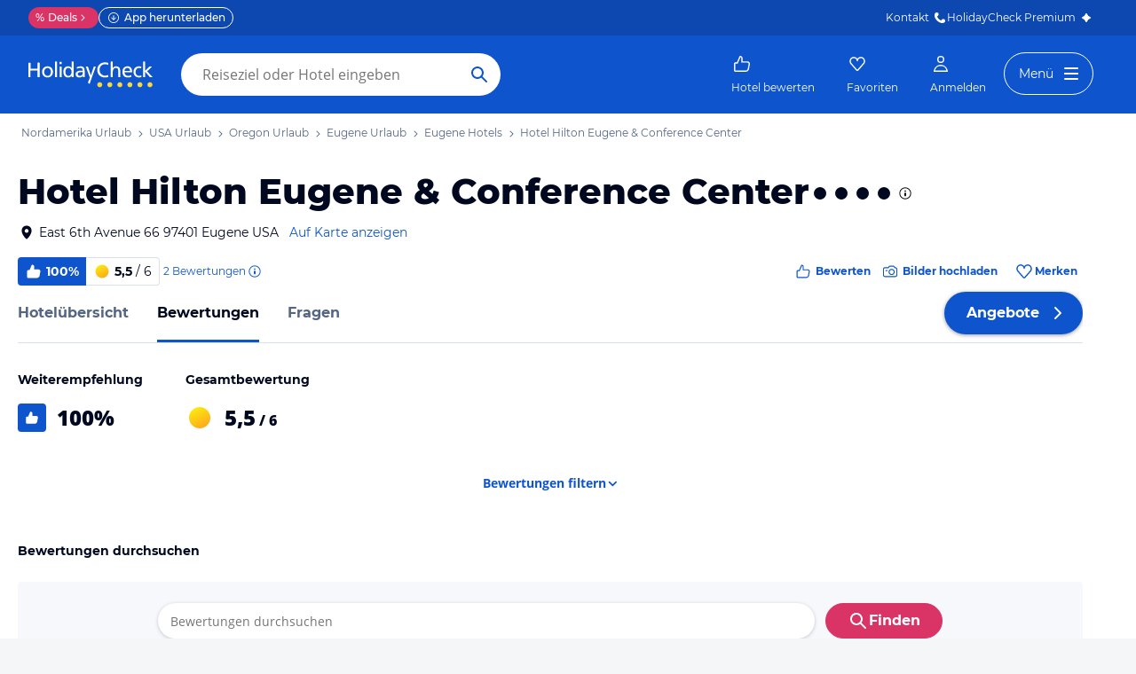

--- FILE ---
content_type: application/javascript
request_url: https://www.holidaycheck.de/public/assets/dist/6651.aaa277bf0c6f00151122.js
body_size: 7384
content:
(self.__LOADABLE_LOADED_CHUNKS__=self.__LOADABLE_LOADED_CHUNKS__||[]).push([[6651],{54610:t=>{var e=!("undefined"==typeof window||!window.document||!window.document.createElement);t.exports=e},71040:(t,e,i)=>{var s=i(88404),r=i(22524).each;function n(t,e){this.query=t,this.isUnconditional=e,this.handlers=[],this.mql=window.matchMedia(t);var i=this;this.listener=function(t){i.mql=t.currentTarget||t,i.assess()},this.mql.addListener(this.listener)}n.prototype={constuctor:n,addHandler:function(t){var e=new s(t);this.handlers.push(e),this.matches()&&e.on()},removeHandler:function(t){var e=this.handlers;r(e,function(i,s){if(i.equals(t))return i.destroy(),!e.splice(s,1)})},matches:function(){return this.mql.matches||this.isUnconditional},clear:function(){r(this.handlers,function(t){t.destroy()}),this.mql.removeListener(this.listener),this.handlers.length=0},assess:function(){var t=this.matches()?"on":"off";r(this.handlers,function(e){e[t]()})}},t.exports=n},51098:(t,e,i)=>{var s=i(71040),r=i(22524),n=r.each,o=r.isFunction,l=r.isArray;function a(){if(!window.matchMedia)throw new Error("matchMedia not present, legacy browsers require a polyfill");this.queries={},this.browserIsIncapable=!window.matchMedia("only all").matches}a.prototype={constructor:a,register:function(t,e,i){var r=this.queries,a=i&&this.browserIsIncapable;return r[t]||(r[t]=new s(t,a)),o(e)&&(e={match:e}),l(e)||(e=[e]),n(e,function(e){o(e)&&(e={match:e}),r[t].addHandler(e)}),this},unregister:function(t,e){var i=this.queries[t];return i&&(e?i.removeHandler(e):(i.clear(),delete this.queries[t])),this}},t.exports=a},88404:t=>{function e(t){this.options=t,!t.deferSetup&&this.setup()}e.prototype={constructor:e,setup:function(){this.options.setup&&this.options.setup(),this.initialised=!0},on:function(){!this.initialised&&this.setup(),this.options.match&&this.options.match()},off:function(){this.options.unmatch&&this.options.unmatch()},destroy:function(){this.options.destroy?this.options.destroy():this.off()},equals:function(t){return this.options===t||this.options.match===t}},t.exports=e},22524:t=>{t.exports={isFunction:function(t){return"function"==typeof t},isArray:function(t){return"[object Array]"===Object.prototype.toString.apply(t)},each:function(t,e){for(var i=0,s=t.length;i<s&&!1!==e(t[i],i);i++);}}},22386:(t,e,i)=>{var s=i(51098);t.exports=new s},11441:(t,e,i)=>{var s=i(28028),r=function(t){var e="",i=Object.keys(t);return i.forEach(function(r,n){var o=t[r];(function(t){return/[height|width]$/.test(t)})(r=s(r))&&"number"==typeof o&&(o+="px"),e+=!0===o?r:!1===o?"not "+r:"("+r+": "+o+")",n<i.length-1&&(e+=" and ")}),e};t.exports=function(t){var e="";return"string"==typeof t?t:t instanceof Array?(t.forEach(function(i,s){e+=r(i),s<t.length-1&&(e+=", ")}),e):r(t)}},16061:(t,e,i)=>{var s=i(24010)(function(t){return t.apply(this,Array.prototype.slice.call(arguments,1))});t.exports=s},56621:(t,e,i)=>{var s=i(39555)(-1);t.exports=s},55015:(t,e,i)=>{"use strict";var s=i(43769);e.__esModule=!0,e.default=void 0;var r=s(i(74525)),n=s(i(35356)),o=s(i(9314)),l=s(i(46942)),a=s(i(96540)),d=s(i(5556)),c=s(i(29423)),h=i(96778),u={fluid:d.default.bool,componentClass:c.default},p=function(t){function e(){return t.apply(this,arguments)||this}return(0,o.default)(e,t),e.prototype.render=function(){var t=this.props,e=t.fluid,i=t.componentClass,s=t.className,o=(0,n.default)(t,["fluid","componentClass","className"]),d=(0,h.splitBsProps)(o),c=d[0],u=d[1],p=(0,h.prefix)(c,e&&"fluid");return a.default.createElement(i,(0,r.default)({},u,{className:(0,l.default)(s,p)}))},e}(a.default.Component);p.propTypes=u,p.defaultProps={componentClass:"div",fluid:!1};var f=(0,h.bsClass)("container",p);e.default=f,t.exports=e.default},89223:(t,e,i)=>{"use strict";e.__esModule=!0,e.NextArrow=e.PrevArrow=void 0;var s=Object.assign||function(t){for(var e=1;e<arguments.length;e++){var i=arguments[e];for(var s in i)Object.prototype.hasOwnProperty.call(i,s)&&(t[s]=i[s])}return t},r=l(i(96540)),n=l(i(46942)),o=l(i(86529));function l(t){return t&&t.__esModule?t:{default:t}}function a(t,e){if(!(t instanceof e))throw new TypeError("Cannot call a class as a function")}function d(t,e){if(!t)throw new ReferenceError("this hasn't been initialised - super() hasn't been called");return!e||"object"!=typeof e&&"function"!=typeof e?t:e}function c(t,e){if("function"!=typeof e&&null!==e)throw new TypeError("Super expression must either be null or a function, not "+typeof e);t.prototype=Object.create(e&&e.prototype,{constructor:{value:t,enumerable:!1,writable:!0,configurable:!0}}),e&&(Object.setPrototypeOf?Object.setPrototypeOf(t,e):t.__proto__=e)}e.PrevArrow=function(t){function e(){return a(this,e),d(this,t.apply(this,arguments))}return c(e,t),e.prototype.clickHandler=function(t,e){e&&e.preventDefault(),this.props.clickHandler(t,e)},e.prototype.render=function(){var t={"slick-arrow":!0,"slick-prev":!0},e=this.clickHandler.bind(this,{message:"previous"});!this.props.infinite&&(0===this.props.currentSlide||this.props.slideCount<=this.props.slidesToShow)&&(t["slick-disabled"]=!0,e=null);var i={key:"0","data-role":"none",className:(0,n.default)(t),style:{display:"block"},onClick:e},o={currentSlide:this.props.currentSlide,slideCount:this.props.slideCount};return this.props.prevArrow?r.default.cloneElement(this.props.prevArrow,s({},i,o)):r.default.createElement("button",s({key:"0",type:"button"},i)," Previous")},e}(r.default.Component),e.NextArrow=function(t){function e(){return a(this,e),d(this,t.apply(this,arguments))}return c(e,t),e.prototype.clickHandler=function(t,e){e&&e.preventDefault(),this.props.clickHandler(t,e)},e.prototype.render=function(){var t={"slick-arrow":!0,"slick-next":!0},e=this.clickHandler.bind(this,{message:"next"});o.default.canGoNext(this.props)||(t["slick-disabled"]=!0,e=null);var i={key:"1","data-role":"none",className:(0,n.default)(t),style:{display:"block"},onClick:e},l={currentSlide:this.props.currentSlide,slideCount:this.props.slideCount};return this.props.nextArrow?r.default.cloneElement(this.props.nextArrow,s({},i,l)):r.default.createElement("button",s({key:"1",type:"button"},i)," Next")},e}(r.default.Component)},41327:(t,e,i)=>{"use strict";var s,r=(s=i(96540))&&s.__esModule?s:{default:s},n={className:"",accessibility:!0,adaptiveHeight:!1,arrows:!0,autoplay:!1,autoplaySpeed:3e3,centerMode:!1,centerPadding:"50px",cssEase:"ease",customPaging:function(t){return r.default.createElement("button",null,t+1)},dots:!1,dotsClass:"slick-dots",draggable:!0,easing:"linear",edgeFriction:.35,fade:!1,focusOnSelect:!1,infinite:!0,initialSlide:0,lazyLoad:!1,pauseOnHover:!0,responsive:null,rtl:!1,slide:"div",slidesToShow:1,slidesToScroll:1,speed:500,swipe:!0,swipeToSlide:!1,touchMove:!0,touchThreshold:5,useCSS:!0,variableWidth:!1,vertical:!1,waitForAnimate:!0,afterChange:null,beforeChange:null,edgeEvent:null,init:null,swipeEvent:null,nextArrow:null,prevArrow:null};t.exports=n},773:(t,e,i)=>{"use strict";e.__esModule=!0,e.Dots=void 0;var s=n(i(96540)),r=n(i(46942));function n(t){return t&&t.__esModule?t:{default:t}}e.Dots=function(t){function e(){return function(t,e){if(!(t instanceof e))throw new TypeError("Cannot call a class as a function")}(this,e),function(t,e){if(!t)throw new ReferenceError("this hasn't been initialised - super() hasn't been called");return!e||"object"!=typeof e&&"function"!=typeof e?t:e}(this,t.apply(this,arguments))}return function(t,e){if("function"!=typeof e&&null!==e)throw new TypeError("Super expression must either be null or a function, not "+typeof e);t.prototype=Object.create(e&&e.prototype,{constructor:{value:t,enumerable:!1,writable:!0,configurable:!0}}),e&&(Object.setPrototypeOf?Object.setPrototypeOf(t,e):t.__proto__=e)}(e,t),e.prototype.clickHandler=function(t,e){e.preventDefault(),this.props.clickHandler(t)},e.prototype.render=function(){var t,e=this,i=(t={slideCount:this.props.slideCount,slidesToScroll:this.props.slidesToScroll},Math.ceil(t.slideCount/t.slidesToScroll)),n=Array.apply(null,Array(i+1).join("0").split("")).map(function(t,i){var n=i*e.props.slidesToScroll,o=i*e.props.slidesToScroll+(e.props.slidesToScroll-1),l=(0,r.default)({"slick-active":e.props.currentSlide>=n&&e.props.currentSlide<=o}),a={message:"dots",index:i,slidesToScroll:e.props.slidesToScroll,currentSlide:e.props.currentSlide},d=e.clickHandler.bind(e,a);return s.default.createElement("li",{key:i,className:l},s.default.cloneElement(e.props.customPaging(i),{onClick:d}))});return s.default.createElement("ul",{className:this.props.dotsClass,style:{display:"block"}},n)},e}(s.default.Component)},4589:(t,e,i)=>{"use strict";t.exports=i(38120)},68841:t=>{"use strict";t.exports={animating:!1,dragging:!1,autoPlayTimer:null,currentDirection:0,currentLeft:null,currentSlide:0,direction:1,listWidth:null,listHeight:null,scrolling:!1,slideCount:null,slideWidth:null,slideHeight:null,swiping:!1,swipeLeft:null,touchObject:{startX:0,startY:0,curX:0,curY:0},lazyLoadedList:[],initialized:!1,edgeDragged:!1,swiped:!1,trackStyle:{},trackWidth:0}},34999:(t,e,i)=>{"use strict";e.__esModule=!0,e.InnerSlider=void 0;var s=Object.assign||function(t){for(var e=1;e<arguments.length;e++){var i=arguments[e];for(var s in i)Object.prototype.hasOwnProperty.call(i,s)&&(t[s]=i[s])}return t},r=S(i(96540)),n=S(i(16336)),o=S(i(86529)),l=S(i(68841)),a=S(i(41327)),d=S(i(52306)),c=S(i(46942)),h=S(i(45228)),u=i(25942),p=i(773),f=i(89223);function S(t){return t&&t.__esModule?t:{default:t}}e.InnerSlider=(0,d.default)({displayName:"InnerSlider",mixins:[o.default,n.default],list:null,track:null,listRefHandler:function(t){this.list=t},trackRefHandler:function(t){this.track=t},getInitialState:function(){return s({},l.default,{currentSlide:this.props.initialSlide})},getDefaultProps:function(){return a.default},componentWillMount:function(){this.props.init&&this.props.init(),this.setState({mounted:!0});for(var t=[],e=this.props.lazyLoadOffset+this.props.slidesToShow,i=0;i<r.default.Children.count(this.props.children);i++)i>=this.state.currentSlide&&i<this.state.currentSlide+e&&t.push(i);this.props.lazyLoad&&0===this.state.lazyLoadedList.length&&this.setState({lazyLoadedList:t}),"undefined"==typeof window&&this.serverInitialize(this.props)},componentDidMount:function(){this.initialize(this.props),this.adaptHeight(),window&&(window.addEventListener?window.addEventListener("resize",this.onWindowResized):window.attachEvent("onresize",this.onWindowResized))},componentWillUnmount:function(){this.animationEndCallback&&clearTimeout(this.animationEndCallback),window.addEventListener?window.removeEventListener("resize",this.onWindowResized):window.detachEvent("onresize",this.onWindowResized),this.state.autoPlayTimer&&clearInterval(this.state.autoPlayTimer)},componentWillReceiveProps:function(t){this.props.slickGoTo!=t.slickGoTo?this.changeSlide({message:"index",index:t.slickGoTo,currentSlide:this.state.currentSlide}):this.state.currentSlide>=t.children.length?(this.update(t),this.changeSlide({message:"index",index:t.children.length-t.slidesToShow,currentSlide:this.state.currentSlide})):this.update(t)},componentDidUpdate:function(){this.adaptHeight()},onWindowResized:function(){this.update(this.props),this.setState({animating:!1}),clearTimeout(this.animationEndCallback),delete this.animationEndCallback},slickPrev:function(){this.changeSlide({message:"previous"})},slickNext:function(){this.changeSlide({message:"next"})},slickGoTo:function(t){t=Number(t),!isNaN(t)&&this.changeSlide({message:"index",index:t,currentSlide:this.state.currentSlide})},render:function(){var t,e,i,n=(0,c.default)("slick-slider",this.props.className,{"slick-vertical":this.props.vertical,"slick-initialized":this.state.initialized}),o={fade:this.props.fade,cssEase:this.props.cssEase,speed:this.props.speed,infinite:this.props.infinite,centerMode:this.props.centerMode,focusOnSelect:this.props.focusOnSelect?this.selectHandler:null,currentSlide:this.state.currentSlide,lazyLoad:this.props.lazyLoad,lazyLoadOffset:this.props.lazyLoadOffset,lazyLoadedList:this.state.lazyLoadedList,rtl:this.props.rtl,slideWidth:this.state.slideWidth,slidesToShow:this.props.slidesToShow,slidesToScroll:this.props.slidesToScroll,slideCount:this.state.slideCount,trackStyle:this.state.trackStyle,variableWidth:this.props.variableWidth};if(!0===this.props.dots&&this.state.slideCount>=this.props.slidesToShow){var l={dotsClass:this.props.dotsClass,slideCount:this.state.slideCount,slidesToShow:this.props.slidesToShow,currentSlide:this.state.currentSlide,slidesToScroll:this.props.slidesToScroll,clickHandler:this.changeSlide,children:this.props.children,customPaging:this.props.customPaging};t=r.default.createElement(p.Dots,l)}var a={infinite:this.props.infinite,centerMode:this.props.centerMode,currentSlide:this.state.currentSlide,slideCount:this.state.slideCount,slidesToShow:this.props.slidesToShow,prevArrow:this.props.prevArrow,nextArrow:this.props.nextArrow,clickHandler:this.changeSlide};this.props.arrows&&(e=r.default.createElement(f.PrevArrow,a),i=r.default.createElement(f.NextArrow,a));var d=null;this.props.vertical&&(d={height:this.state.listHeight});var S=null;!1===this.props.vertical?!0===this.props.centerMode&&(S={padding:"0px "+this.props.centerPadding}):!0===this.props.centerMode&&(S={padding:this.props.centerPadding+" 0px"});var g=(0,h.default)({},d,S);return r.default.createElement("div",{className:n,onMouseEnter:this.onInnerSliderEnter,onMouseLeave:this.onInnerSliderLeave,onMouseOver:this.onInnerSliderOver},e,r.default.createElement("div",{ref:this.listRefHandler,className:"slick-list",style:g,onMouseDown:this.swipeStart,onMouseMove:this.state.dragging?this.swipeMove:null,onMouseUp:this.swipeEnd,onMouseLeave:this.state.dragging?this.swipeEnd:null,onTouchStart:this.swipeStart,onTouchMove:this.state.dragging?this.swipeMove:null,onTouchEnd:this.swipeEnd,onTouchCancel:this.state.dragging?this.swipeEnd:null,onKeyDown:this.props.accessibility?this.keyHandler:null},r.default.createElement(u.Track,s({ref:this.trackRefHandler},o),this.props.children)),i,t)}})},16336:(t,e,i)=>{"use strict";e.__esModule=!0;var s=i(82223),r=(o(i(86529)),o(i(45228))),n=o(i(40961));function o(t){return t&&t.__esModule?t:{default:t}}var l={changeSlide:function(t){var e,i,s=this.props,r=s.slidesToScroll,n=s.slidesToShow,o=this.state,l=o.slideCount,a=o.currentSlide;if(e=l%r!==0?0:(l-a)%r,"previous"===t.message)i=a-(0===e?r:n-e);else if("next"===t.message)i=a+(0===e?r:e);else if("dots"===t.message||"children"===t.message){if((i=t.index*t.slidesToScroll)===t.currentSlide)return}else if("index"===t.message&&(i=Number(t.index))===t.currentSlide)return;this.slideHandler(i)},keyHandler:function(t){t.target.tagName.match("TEXTAREA|INPUT|SELECT")||(37===t.keyCode&&!0===this.props.accessibility?this.changeSlide({message:!0===this.props.rtl?"next":"previous"}):39===t.keyCode&&!0===this.props.accessibility&&this.changeSlide({message:!0===this.props.rtl?"previous":"next"}))},selectHandler:function(t){this.changeSlide(t)},swipeStart:function(t){var e,i;!1===this.props.swipe||"ontouchend"in document&&!1===this.props.swipe||!1===this.props.draggable&&-1!==t.type.indexOf("mouse")||(e=void 0!==t.touches?t.touches[0].pageX:t.clientX,i=void 0!==t.touches?t.touches[0].pageY:t.clientY,this.setState({dragging:!0,touchObject:{startX:e,startY:i,curX:e,curY:i}}))},swipeMove:function(t){if(this.state.dragging){if(!this.state.scrolling)if(this.state.animating)t.preventDefault();else{var e,i,n;this.props.vertical&&this.props.swipeToSlide&&this.props.verticalSwiping&&t.preventDefault();var o=this.state.touchObject;i=(0,s.getTrackLeft)((0,r.default)({slideIndex:this.state.currentSlide,trackRef:this.track},this.props,this.state)),o.curX=t.touches?t.touches[0].pageX:t.clientX,o.curY=t.touches?t.touches[0].pageY:t.clientY,o.swipeLength=Math.round(Math.sqrt(Math.pow(o.curX-o.startX,2)));var l=Math.round(Math.sqrt(Math.pow(o.curY-o.startY,2)));if(!this.props.verticalSwiping&&!this.state.swiping&&l>4)this.setState({scrolling:!0});else{this.props.verticalSwiping&&(o.swipeLength=l),n=(!1===this.props.rtl?1:-1)*(o.curX>o.startX?1:-1),this.props.verticalSwiping&&(n=o.curY>o.startY?1:-1);var a=this.state.currentSlide,d=Math.ceil(this.state.slideCount/this.props.slidesToScroll),c=this.swipeDirection(this.state.touchObject),h=o.swipeLength;!1===this.props.infinite&&(0===a&&"right"===c||a+1>=d&&"left"===c)&&(h=o.swipeLength*this.props.edgeFriction,!1===this.state.edgeDragged&&this.props.edgeEvent&&(this.props.edgeEvent(c),this.setState({edgeDragged:!0}))),!1===this.state.swiped&&this.props.swipeEvent&&(this.props.swipeEvent(c),this.setState({swiped:!0})),e=this.props.vertical?i+h*(this.state.listHeight/this.state.listWidth)*n:i+h*n,this.props.verticalSwiping&&(e=i+h*n),this.setState({touchObject:o,swipeLeft:e,trackStyle:(0,s.getTrackCSS)((0,r.default)({left:e},this.props,this.state))}),Math.abs(o.curX-o.startX)<.8*Math.abs(o.curY-o.startY)||o.swipeLength>4&&(this.setState({swiping:!0}),t.preventDefault())}}}else t.preventDefault()},getNavigableIndexes:function(){var t=void 0,e=0,i=0,s=[];for(this.props.infinite?(e=-1*this.props.slidesToShow,i=-1*this.props.slidesToShow,t=2*this.state.slideCount):t=this.state.slideCount;e<t;)s.push(e),e=i+this.props.slidesToScroll,i+=this.props.slidesToScroll<=this.props.slidesToShow?this.props.slidesToScroll:this.props.slidesToShow;return s},checkNavigable:function(t){var e=this.getNavigableIndexes(),i=0;if(t>e[e.length-1])t=e[e.length-1];else for(var s in e){if(t<e[s]){t=i;break}i=e[s]}return t},getSlideCount:function(){var t=this,e=this.props.centerMode?this.state.slideWidth*Math.floor(this.props.slidesToShow/2):0;if(this.props.swipeToSlide){var i=void 0,s=n.default.findDOMNode(this.list).querySelectorAll(".slick-slide");return Array.from(s).every(function(s){if(t.props.vertical){if(s.offsetTop+t.getHeight(s)/2>-1*t.state.swipeLeft)return i=s,!1}else if(s.offsetLeft-e+t.getWidth(s)/2>-1*t.state.swipeLeft)return i=s,!1;return!0}),Math.abs(i.dataset.index-this.state.currentSlide)||1}return this.props.slidesToScroll},swipeEnd:function(t){if(this.state.dragging){var e=this.state.touchObject,i=this.state.listWidth/this.props.touchThreshold,n=this.swipeDirection(e);this.props.verticalSwiping&&(i=this.state.listHeight/this.props.touchThreshold);var o=this.state.scrolling;if(this.setState({dragging:!1,edgeDragged:!1,scrolling:!1,swiping:!1,swiped:!1,swipeLeft:null,touchObject:{}}),!o&&e.swipeLength)if(e.swipeLength>i){t.preventDefault();var l=void 0,a=void 0;switch(n){case"left":case"down":a=this.state.currentSlide+this.getSlideCount(),l=this.props.swipeToSlide?this.checkNavigable(a):a,this.state.currentDirection=0;break;case"right":case"up":a=this.state.currentSlide-this.getSlideCount(),l=this.props.swipeToSlide?this.checkNavigable(a):a,this.state.currentDirection=1;break;default:l=this.state.currentSlide}this.slideHandler(l)}else{var d=(0,s.getTrackLeft)((0,r.default)({slideIndex:this.state.currentSlide,trackRef:this.track},this.props,this.state));this.setState({trackStyle:(0,s.getTrackAnimateCSS)((0,r.default)({left:d},this.props,this.state))})}}else this.props.swipe&&t.preventDefault()},onInnerSliderEnter:function(t){this.props.autoplay&&this.props.pauseOnHover&&this.pause()},onInnerSliderOver:function(t){this.props.autoplay&&this.props.pauseOnHover&&this.pause()},onInnerSliderLeave:function(t){this.props.autoplay&&this.props.pauseOnHover&&this.autoPlay()}};e.default=l},86529:(t,e,i)=>{"use strict";e.__esModule=!0;var s=Object.assign||function(t){for(var e=1;e<arguments.length;e++){var i=arguments[e];for(var s in i)Object.prototype.hasOwnProperty.call(i,s)&&(t[s]=i[s])}return t},r=a(i(96540)),n=a(i(40961)),o=i(82223),l=a(i(45228));function a(t){return t&&t.__esModule?t:{default:t}}var d={serverInitialize:function(t){var e=r.default.Children.count(t.children),i=t.rtl?e-1-t.initialSlide:t.initialSlide;this.setState({slideCount:e,currentSlide:i})},initialize:function(t){var e,i=n.default.findDOMNode(this.list),s=r.default.Children.count(t.children),a=this.getWidth(i),d=this.getWidth(n.default.findDOMNode(this.track));if(t.vertical)e=this.getWidth(n.default.findDOMNode(this));else{var c=t.centerMode&&2*parseInt(t.centerPadding);e=(this.getWidth(n.default.findDOMNode(this))-c)/t.slidesToShow}var h=this.getHeight(i.querySelector('[data-index="0"]')),u=h*t.slidesToShow,p=t.rtl?s-1-t.initialSlide:t.initialSlide;this.setState({slideCount:s,slideWidth:e,listWidth:a,trackWidth:d,currentSlide:p,slideHeight:h,listHeight:u,initialized:!0},function(){var e=(0,o.getTrackLeft)((0,l.default)({slideIndex:this.state.currentSlide,trackRef:this.track},t,this.state)),i=(0,o.getTrackCSS)((0,l.default)({left:e},t,this.state));this.setState({trackStyle:i}),this.autoPlay()})},update:function(t){var e,i=n.default.findDOMNode(this.list),s=r.default.Children.count(t.children),a=this.getWidth(i),d=this.getWidth(n.default.findDOMNode(this.track));if(t.vertical)e=this.getWidth(n.default.findDOMNode(this));else{var c=t.centerMode&&2*parseInt(t.centerPadding);e=(this.getWidth(n.default.findDOMNode(this))-c)/t.slidesToShow}var h=this.getHeight(i.querySelector('[data-index="0"]')),u=h*t.slidesToShow;t.autoplay?this.autoPlay():this.pause(),this.setState({slideCount:s,slideWidth:e,listWidth:a,trackWidth:d,slideHeight:h,listHeight:u},function(){var e=(0,o.getTrackLeft)((0,l.default)({slideIndex:this.state.currentSlide,trackRef:this.track},t,this.state)),i=(0,o.getTrackCSS)((0,l.default)({left:e},t,this.state));this.setState({trackStyle:i})})},getWidth:function(t){return t&&(t.getBoundingClientRect().width||t.offsetWidth)||0},getHeight:function(t){return t&&(t.getBoundingClientRect().height||t.offsetHeight)||0},adaptHeight:function(){if(this.props.adaptiveHeight){var t='[data-index="'+this.state.currentSlide+'"]';if(this.list){var e=n.default.findDOMNode(this.list);e.style.height=e.querySelector(t).offsetHeight+"px"}}},canGoNext:function(t){var e=!0;return t.infinite||(t.centerMode?t.currentSlide>=t.slideCount-1&&(e=!1):(t.slideCount<=t.slidesToShow||t.currentSlide>=t.slideCount-t.slidesToShow)&&(e=!1)),e},slideHandler:function(t){var e,i,s,r,n,a=this;if(!this.props.waitForAnimate||!this.state.animating){if(this.props.fade){if(i=this.state.currentSlide,!1===this.props.infinite&&(t<0||t>=this.state.slideCount))return;return e=t<0?t+this.state.slideCount:t>=this.state.slideCount?t-this.state.slideCount:t,this.props.lazyLoad&&this.state.lazyLoadedList.indexOf(e)<0&&this.setState({lazyLoadedList:this.state.lazyLoadedList.concat(e)}),n=function(){a.setState({animating:!1}),a.props.afterChange&&a.props.afterChange(e),delete a.animationEndCallback},this.setState({animating:!0,currentSlide:e},function(){this.animationEndCallback=setTimeout(n,this.props.speed)}),this.props.beforeChange&&this.props.beforeChange(this.state.currentSlide,e),void this.autoPlay()}if(i=(e=t)<0?!1===this.props.infinite?0:this.state.slideCount%this.props.slidesToScroll!==0?this.state.slideCount-this.state.slideCount%this.props.slidesToScroll:this.state.slideCount+e:e>=this.state.slideCount?!1===this.props.infinite?this.state.slideCount-this.props.slidesToShow:this.state.slideCount%this.props.slidesToScroll!==0?0:e-this.state.slideCount:e,s=(0,o.getTrackLeft)((0,l.default)({slideIndex:e,trackRef:this.track},this.props,this.state)),r=(0,o.getTrackLeft)((0,l.default)({slideIndex:i,trackRef:this.track},this.props,this.state)),!1===this.props.infinite&&(s=r),this.props.beforeChange&&this.props.beforeChange(this.state.currentSlide,i),this.props.lazyLoad){for(var d=!0,c=[],h=this.props.lazyLoadOffset+this.props.slidesToShow,u=i;u<i+h;u++)(d=d&&this.state.lazyLoadedList.indexOf(u)>=0)||c.push(u);d||this.setState({lazyLoadedList:this.state.lazyLoadedList.concat(c)})}if(!1===this.props.useCSS)this.setState({currentSlide:i,trackStyle:(0,o.getTrackCSS)((0,l.default)({left:r},this.props,this.state))},function(){this.props.afterChange&&this.props.afterChange(i)});else{var p={animating:!1,currentSlide:i,trackStyle:(0,o.getTrackCSS)((0,l.default)({left:r},this.props,this.state)),swipeLeft:null};n=function(){a.setState(p),a.props.afterChange&&a.props.afterChange(i),delete a.animationEndCallback},this.setState({animating:!0,currentSlide:i,trackStyle:(0,o.getTrackAnimateCSS)((0,l.default)({left:s},this.props,this.state))},function(){this.animationEndCallback=setTimeout(n,this.props.speed)})}this.autoPlay()}},swipeDirection:function(t){var e,i,s,r;return e=t.startX-t.curX,i=t.startY-t.curY,s=Math.atan2(i,e),(r=Math.round(180*s/Math.PI))<0&&(r=360-Math.abs(r)),r<=45&&r>=0||r<=360&&r>=315?!1===this.props.rtl?"left":"right":r>=135&&r<=225?!1===this.props.rtl?"right":"left":!0===this.props.verticalSwiping?r>=35&&r<=135?"down":"up":"vertical"},play:function(){var t;if(!this.state.mounted)return!1;if(this.props.rtl)t=this.state.currentSlide-this.props.slidesToScroll;else{if(!this.canGoNext(s({},this.props,this.state)))return!1;t=this.state.currentSlide+this.props.slidesToScroll}this.slideHandler(t)},autoPlay:function(){this.state.autoPlayTimer&&clearTimeout(this.state.autoPlayTimer),this.props.autoplay&&this.setState({autoPlayTimer:setTimeout(this.play,this.props.autoplaySpeed)})},pause:function(){this.state.autoPlayTimer&&(clearTimeout(this.state.autoPlayTimer),this.setState({autoPlayTimer:null}))}};e.default=d},82223:(t,e,i)=>{"use strict";e.__esModule=!0,e.getTrackLeft=e.getTrackAnimateCSS=e.getTrackCSS=void 0;var s=n(i(40961)),r=n(i(45228));function n(t){return t&&t.__esModule?t:{default:t}}var o=function(t,e){return e.reduce(function(e,i){return e&&t.hasOwnProperty(i)},!0)?null:console.error("Keys Missing",t)},l=e.getTrackCSS=function(t){var e,i;o(t,["left","variableWidth","slideCount","slidesToShow","slideWidth"]);var s=t.slideCount+2*t.slidesToShow;t.vertical?i=s*t.slideHeight:e=t.variableWidth?(t.slideCount+2*t.slidesToShow)*t.slideWidth:t.centerMode?(t.slideCount+2*(t.slidesToShow+1))*t.slideWidth:(t.slideCount+2*t.slidesToShow)*t.slideWidth;var n={opacity:1,WebkitTransform:t.vertical?"translate3d(0px, "+t.left+"px, 0px)":"translate3d("+t.left+"px, 0px, 0px)",transform:t.vertical?"translate3d(0px, "+t.left+"px, 0px)":"translate3d("+t.left+"px, 0px, 0px)",transition:"",WebkitTransition:"",msTransform:t.vertical?"translateY("+t.left+"px)":"translateX("+t.left+"px)"};return e&&(0,r.default)(n,{width:e}),i&&(0,r.default)(n,{height:i}),window&&!window.addEventListener&&window.attachEvent&&(t.vertical?n.marginTop=t.left+"px":n.marginLeft=t.left+"px"),n};e.getTrackAnimateCSS=function(t){o(t,["left","variableWidth","slideCount","slidesToShow","slideWidth","speed","cssEase"]);var e=l(t);return e.WebkitTransition="-webkit-transform "+t.speed+"ms "+t.cssEase,e.transition="transform "+t.speed+"ms "+t.cssEase,e},e.getTrackLeft=function(t){o(t,["slideIndex","trackRef","infinite","centerMode","slideCount","slidesToShow","slidesToScroll","slideWidth","listWidth","variableWidth","slideHeight"]);var e,i,r,n=0,l=0;return t.fade?0:(t.infinite?(t.slideCount>=t.slidesToShow&&(n=t.slideWidth*t.slidesToShow*-1,l=t.slideHeight*t.slidesToShow*-1),t.slideCount%t.slidesToScroll!==0&&t.slideIndex+t.slidesToScroll>t.slideCount&&t.slideCount>t.slidesToShow&&(t.slideIndex>t.slideCount?(n=(t.slidesToShow-(t.slideIndex-t.slideCount))*t.slideWidth*-1,l=(t.slidesToShow-(t.slideIndex-t.slideCount))*t.slideHeight*-1):(n=t.slideCount%t.slidesToScroll*t.slideWidth*-1,l=t.slideCount%t.slidesToScroll*t.slideHeight*-1))):t.slideCount%t.slidesToScroll!==0&&t.slideIndex+t.slidesToScroll>t.slideCount&&t.slideCount>t.slidesToShow&&(n=(t.slidesToShow-t.slideCount%t.slidesToScroll)*t.slideWidth),t.centerMode&&(t.infinite?n+=t.slideWidth*Math.floor(t.slidesToShow/2):n=t.slideWidth*Math.floor(t.slidesToShow/2)),e=t.vertical?t.slideIndex*t.slideHeight*-1+l:t.slideIndex*t.slideWidth*-1+n,!0===t.variableWidth&&(t.slideCount<=t.slidesToShow||!1===t.infinite?i=s.default.findDOMNode(t.trackRef).childNodes[t.slideIndex]:(r=t.slideIndex+t.slidesToShow,i=s.default.findDOMNode(t.trackRef).childNodes[r]),e=i?-1*i.offsetLeft:0,!0===t.centerMode&&(i=!1===t.infinite?s.default.findDOMNode(t.trackRef).children[t.slideIndex]:s.default.findDOMNode(t.trackRef).children[t.slideIndex+t.slidesToShow+1])&&(e=-1*i.offsetLeft+(t.listWidth-i.offsetWidth)/2)),e)}},38120:(t,e,i)=>{"use strict";var s=Object.assign||function(t){for(var e=1;e<arguments.length;e++){var i=arguments[e];for(var s in i)Object.prototype.hasOwnProperty.call(i,s)&&(t[s]=i[s])}return t},r=c(i(96540)),n=i(34999),o=c(i(45228)),l=c(i(11441)),a=c(i(41327)),d=c(i(54610));function c(t){return t&&t.__esModule?t:{default:t}}var h=d.default&&i(22386),u=function(t){function e(i){!function(t,e){if(!(t instanceof e))throw new TypeError("Cannot call a class as a function")}(this,e);var s=function(t,e){if(!t)throw new ReferenceError("this hasn't been initialised - super() hasn't been called");return!e||"object"!=typeof e&&"function"!=typeof e?t:e}(this,t.call(this,i));return s.state={breakpoint:null},s._responsiveMediaHandlers=[],s.innerSliderRefHandler=s.innerSliderRefHandler.bind(s),s}return function(t,e){if("function"!=typeof e&&null!==e)throw new TypeError("Super expression must either be null or a function, not "+typeof e);t.prototype=Object.create(e&&e.prototype,{constructor:{value:t,enumerable:!1,writable:!0,configurable:!0}}),e&&(Object.setPrototypeOf?Object.setPrototypeOf(t,e):t.__proto__=e)}(e,t),e.prototype.innerSliderRefHandler=function(t){this.innerSlider=t},e.prototype.media=function(t,e){h.register(t,e),this._responsiveMediaHandlers.push({query:t,handler:e})},e.prototype.componentWillMount=function(){var t=this;if(this.props.responsive){var e=this.props.responsive.map(function(t){return t.breakpoint});e.sort(function(t,e){return t-e}),e.forEach(function(i,s){var r;r=0===s?(0,l.default)({minWidth:0,maxWidth:i}):(0,l.default)({minWidth:e[s-1],maxWidth:i}),d.default&&t.media(r,function(){t.setState({breakpoint:i})})});var i=(0,l.default)({minWidth:e.slice(-1)[0]});d.default&&this.media(i,function(){t.setState({breakpoint:null})})}},e.prototype.componentWillUnmount=function(){this._responsiveMediaHandlers.forEach(function(t){h.unregister(t.query,t.handler)})},e.prototype.slickPrev=function(){this.innerSlider.slickPrev()},e.prototype.slickNext=function(){this.innerSlider.slickNext()},e.prototype.slickGoTo=function(t){this.innerSlider.slickGoTo(t)},e.prototype.render=function(){var t,e,i=this;t=this.state.breakpoint?"unslick"===(e=this.props.responsive.filter(function(t){return t.breakpoint===i.state.breakpoint}))[0].settings?"unslick":(0,o.default)({},this.props,e[0].settings):(0,o.default)({},a.default,this.props);var l=this.props.children;return Array.isArray(l)||(l=[l]),l=l.filter(function(t){return!!t}),"unslick"===t?r.default.createElement("div",{className:this.props.className+" unslicked"},l):r.default.createElement(n.InnerSlider,s({ref:this.innerSliderRefHandler},t),l)},e}(r.default.Component);e.default=u},25942:(t,e,i)=>{"use strict";e.__esModule=!0,e.Track=void 0;var s=o(i(96540)),r=o(i(45228)),n=o(i(46942));function o(t){return t&&t.__esModule?t:{default:t}}var l=function(t){var e,i,s,r,o;return s=(o=t.rtl?t.slideCount-1-t.index:t.index)<0||o>=t.slideCount,t.centerMode?(r=Math.floor(t.slidesToShow/2),i=(o-t.currentSlide)%t.slideCount===0,o>t.currentSlide-r-1&&o<=t.currentSlide+r&&(e=!0)):e=t.currentSlide<=o&&o<t.currentSlide+t.slidesToShow,(0,n.default)({"slick-slide":!0,"slick-active":e,"slick-center":i,"slick-cloned":s})},a=function(t,e){return null===t.key||void 0===t.key?e:t.key},d=function(t){var e,i=[],o=[],d=[],c=s.default.Children.count(t.children);return s.default.Children.forEach(t.children,function(h,u){var p=void 0,f={message:"children",index:u,slidesToScroll:t.slidesToScroll,currentSlide:t.currentSlide};p=!t.lazyLoad||t.lazyLoad&&t.lazyLoadedList.indexOf(u)>=0?h:s.default.createElement("div",null);var S=function(t){var e={};return void 0!==t.variableWidth&&!1!==t.variableWidth||(e.width=t.slideWidth),t.fade&&(e.position="relative",e.left=-t.index*t.slideWidth,e.opacity=t.currentSlide===t.index?1:0,e.transition="opacity "+t.speed+"ms "+t.cssEase,e.WebkitTransition="opacity "+t.speed+"ms "+t.cssEase),e}((0,r.default)({},t,{index:u})),g=p.props.className||"",v=function(e){p.props&&p.props.onClick&&p.props.onClick(e),t.focusOnSelect&&t.focusOnSelect(f)};if(i.push(s.default.cloneElement(p,{key:"original"+a(p,u),"data-index":u,className:(0,n.default)(l((0,r.default)({index:u},t)),g),tabIndex:"-1",style:(0,r.default)({outline:"none"},p.props.style||{},S),onClick:v})),t.infinite&&!1===t.fade){var w=t.variableWidth?t.slidesToShow+1:t.slidesToShow;u>=c-w&&(e=-(c-u),o.push(s.default.cloneElement(p,{key:"precloned"+a(p,e),"data-index":e,className:(0,n.default)(l((0,r.default)({index:e},t)),g),style:(0,r.default)({},p.props.style||{},S),onClick:v}))),u<w&&(e=c+u,d.push(s.default.cloneElement(p,{key:"postcloned"+a(p,e),"data-index":e,className:(0,n.default)(l((0,r.default)({index:e},t)),g),style:(0,r.default)({},p.props.style||{},S),onClick:v})))}}),t.rtl?o.concat(i,d).reverse():o.concat(i,d)};e.Track=function(t){function e(){return function(t,e){if(!(t instanceof e))throw new TypeError("Cannot call a class as a function")}(this,e),function(t,e){if(!t)throw new ReferenceError("this hasn't been initialised - super() hasn't been called");return!e||"object"!=typeof e&&"function"!=typeof e?t:e}(this,t.apply(this,arguments))}return function(t,e){if("function"!=typeof e&&null!==e)throw new TypeError("Super expression must either be null or a function, not "+typeof e);t.prototype=Object.create(e&&e.prototype,{constructor:{value:t,enumerable:!1,writable:!0,configurable:!0}}),e&&(Object.setPrototypeOf?Object.setPrototypeOf(t,e):t.__proto__=e)}(e,t),e.prototype.render=function(){var t=d.call(this,this.props);return s.default.createElement("div",{className:"slick-track",style:this.props.trackStyle},t)},e}(s.default.Component)},28028:t=>{t.exports=function(t){return t.replace(/[A-Z]/g,function(t){return"-"+t.toLowerCase()}).toLowerCase()}}}]);